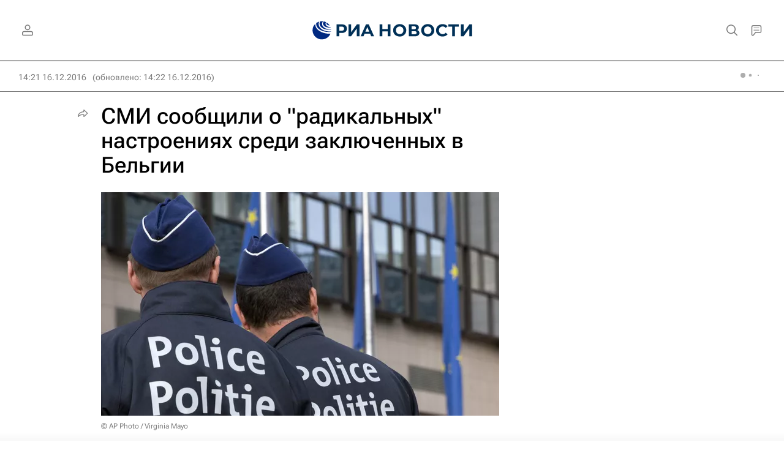

--- FILE ---
content_type: text/html
request_url: https://tns-counter.ru/nc01a**R%3Eundefined*rian_ru/ru/UTF-8/tmsec=rian_ru/107953043***
body_size: -69
content:
B733753C6915FCECX1763048684:B733753C6915FCECX1763048684

--- FILE ---
content_type: text/css
request_url: https://cdnn21.img.ria.ru/css/fonts/font_rs_news_serif.css?98728d853
body_size: 305
content:

/* weight 300 */

@font-face {
    font-family: "RS NEWS Serif";
    src: url('/css/fonts/rs_news_serif/RS_NEWS_Serif_Light.eot');
    src: url('/css/fonts/rs_news_serif/RS_NEWS_Serif_Light.eot?#iefix') format('embedded-opentype'),
    url('/css/fonts/rs_news_serif/RS_NEWS_Serif_Light.woff2') format('woff2'),
    url('/css/fonts/rs_news_serif/RS_NEWS_Serif_Light.woff') format('woff'),
    url('/css/fonts/rs_news_serif/RS_NEWS_Serif_Light.ttf') format('truetype');
    font-weight: 300;
    font-style: normal;
}

@font-face {
    font-family: "RS NEWS Serif";
    src: url('/css/fonts/rs_news_serif/RS_NEWS_Serif_Light_Italic.eot');
    src: url('/css/fonts/rs_news_serif/RS_NEWS_Serif_Light_Italic.eot?#iefix') format('embedded-opentype'),
    url('/css/fonts/rs_news_serif/RS_NEWS_Serif_Light_Italic.woff2') format('woff2'),
    url('/css/fonts/rs_news_serif/RS_NEWS_Serif_Light_Italic.woff') format('woff'),
    url('/css/fonts/rs_news_serif/RS_NEWS_Serif_Light_Italic.ttf') format('truetype');
    font-weight: 300;
    font-style: italic;
}


/* weight 400 */

@font-face {
    font-family: "RS NEWS Serif";
    src: url('/css/fonts/rs_news_serif/RS_NEWS_Serif_Regular.eot');
    src: url('/css/fonts/rs_news_serif/RS_NEWS_Serif_Regular.eot?#iefix') format('embedded-opentype'),
    url('/css/fonts/rs_news_serif/RS_NEWS_Serif_Regular.woff2') format('woff2'),
    url('/css/fonts/rs_news_serif/RS_NEWS_Serif_Regular.woff') format('woff'),
    url('/css/fonts/rs_news_serif/RS_NEWS_Serif_Regular.ttf') format('truetype');
    font-weight: 400;
    font-style: normal;
}

@font-face {
    font-family: "RS NEWS Serif";
    src: url('/css/fonts/rs_news_serif/RS_NEWS_Serif_Italic.eot');
    src: url('/css/fonts/rs_news_serif/RS_NEWS_Serif_Italic.eot?#iefix') format('embedded-opentype'),
    url('/css/fonts/rs_news_serif/RS_NEWS_Serif_Italic.woff2') format('woff2'),
    url('/css/fonts/rs_news_serif/RS_NEWS_Serif_Italic.woff') format('woff'),
    url('/css/fonts/rs_news_serif/RS_NEWS_Serif_Italic.ttf') format('truetype');
    font-weight: 400;
    font-style: italic;
}

/* weight 600 */

@font-face {
    font-family: "RS NEWS Serif";
    src: url('/css/fonts/rs_news_serif/RS_NEWS_Serif_DemiBold.eot');
    src: url('/css/fonts/rs_news_serif/RS_NEWS_Serif_DemiBold.eot?#iefix') format('embedded-opentype'),
    url('/css/fonts/rs_news_serif/RS_NEWS_Serif_DemiBold.woff2') format('woff2'),
    url('/css/fonts/rs_news_serif/RS_NEWS_Serif_DemiBold.woff') format('woff'),
    url('/css/fonts/rs_news_serif/RS_NEWS_Serif_DemiBold.ttf') format('truetype');
    font-weight: 600;
    font-style: normal;
}

@font-face {
    font-family: "RS NEWS Serif";
    src: url('/css/fonts/rs_news_serif/RS_NEWS_Serif_DemiBold_Italic.eot');
    src: url('/css/fonts/rs_news_serif/RS_NEWS_Serif_DemiBold_Italic.eot?#iefix') format('embedded-opentype'),
    url('/css/fonts/rs_news_serif/RS_NEWS_Serif_DemiBold_Italic.woff2') format('woff2'),
    url('/css/fonts/rs_news_serif/RS_NEWS_Serif_DemiBold_Italic.woff') format('woff'),
    url('/css/fonts/rs_news_serif/RS_NEWS_Serif_DemiBold_Italic.ttf') format('truetype');
    font-weight: 600;
    font-style: italic;
}

/* weight 700 */

@font-face {
    font-family: "RS NEWS Serif";
    src: url('/css/fonts/rs_news_serif/RS_NEWS_Serif_Bold.eot');
    src: url('/css/fonts/rs_news_serif/RS_NEWS_Serif_Bold.eot?#iefix') format('embedded-opentype'),
    url('/css/fonts/rs_news_serif/RS_NEWS_Serif_Bold.woff2') format('woff2'),
    url('/css/fonts/rs_news_serif/RS_NEWS_Serif_Bold.woff') format('woff'),
    url('/css/fonts/rs_news_serif/RS_NEWS_Serif_Bold.ttf') format('truetype');
    font-weight: 700;
    font-style: normal;
}

@font-face {
    font-family: "RS NEWS Serif";
    src: url('/css/fonts/rs_news_serif/RS_NEWS_Serif_Bold_Italic.eot');
    src: url('/css/fonts/rs_news_serif/RS_NEWS_Serif_Bold_Italic.eot?#iefix') format('embedded-opentype'),
    url('/css/fonts/rs_news_serif/RS_NEWS_Serif_Bold_Italic.woff2') format('woff2'),
    url('/css/fonts/rs_news_serif/RS_NEWS_Serif_Bold_Italic.woff') format('woff'),
    url('/css/fonts/rs_news_serif/RS_NEWS_Serif_Bold_Italic.ttf') format('truetype');
    font-weight: 700;
    font-style: italic;
}

/* weight 800 */

@font-face {
    font-family: "RS NEWS Serif";
    src: url('/css/fonts/rs_news_serif/RS_NEWS_Serif_ExtraBold.eot');
    src: url('/css/fonts/rs_news_serif/RS_NEWS_Serif_ExtraBold.eot?#iefix') format('embedded-opentype'),
    url('/css/fonts/rs_news_serif/RS_NEWS_Serif_ExtraBold.woff2') format('woff2'),
    url('/css/fonts/rs_news_serif/RS_NEWS_Serif_ExtraBold.woff') format('woff'),
    url('/css/fonts/rs_news_serif/RS_NEWS_Serif_ExtraBold.ttf') format('truetype');
    font-weight: 800;
    font-style: normal;
}

@font-face {
    font-family: "RS NEWS Serif";
    src: url('/css/fonts/rs_news_serif/RS_NEWS_Serif_ExtraBold_Italic.eot');
    src: url('/css/fonts/rs_news_serif/RS_NEWS_Serif_ExtraBold_Italic.eot?#iefix') format('embedded-opentype'),
    url('/css/fonts/rs_news_serif/RS_NEWS_Serif_ExtraBold_Italic.woff2') format('woff2'),
    url('/css/fonts/rs_news_serif/RS_NEWS_Serif_ExtraBold_Italic.woff') format('woff'),
    url('/css/fonts/rs_news_serif/RS_NEWS_Serif_ExtraBold_Italic.ttf') format('truetype');
    font-weight: 800;
    font-style: italic;
}

/* weight 900 */

@font-face {
	font-family: "RS NEWS Serif";
  	src: url('/css/fonts/rs_news_serif/RS_NEWS_Serif_Black.eot');
  	src: url('/css/fonts/rs_news_serif/RS_NEWS_Serif_Black.eot?#iefix') format('embedded-opentype'),
  		url('/css/fonts/rs_news_serif/RS_NEWS_Serif_Black.woff2') format('woff2'),
  		url('/css/fonts/rs_news_serif/RS_NEWS_Serif_Black.woff') format('woff'),
  		url('/css/fonts/rs_news_serif/RS_NEWS_Serif_Black.ttf') format('truetype');
  	font-weight: 900;
  	font-style: normal;
}

@font-face {
    font-family: "RS NEWS Serif";
    src: url('/css/fonts/rs_news_serif/RS_NEWS_Serif_Black_Italic.eot');
    src: url('/css/fonts/rs_news_serif/RS_NEWS_Serif_Black_Italic.eot?#iefix') format('embedded-opentype'),
    url('/css/fonts/rs_news_serif/RS_NEWS_Serif_Black_Italic.woff2') format('woff2'),
    url('/css/fonts/rs_news_serif/RS_NEWS_Serif_Black_Italic.woff') format('woff'),
    url('/css/fonts/rs_news_serif/RS_NEWS_Serif_Black_Italic.ttf') format('truetype');
    font-weight: 900;
    font-style: italic;
}


--- FILE ---
content_type: text/css
request_url: https://cdnn21.img.ria.ru/css/print/common_print.min.css?910277b88
body_size: 745
content:
@media print{body.m-header-brand .header.m-media{height:100px}body.m-header-brand .header.m-media .header__height{height:100px}.header.m-media .header__brand-bg{display:block}.header.m-media .header__brand-align{max-width:620px}.header.m-media .header__brand-logo{padding:55px 0 0 1px}.header.m-media .header__brand-logo .h{display:block}.header.m-media .header__brand-logo .hw{display:none}.header .header__brand-menu{display:none}body.m-header-sticked .header__position,body.m-header-brand .header__position{position:relative;right:auto;left:auto;top:auto}body.m-article-page .header .header__position{display:none}.footer__social,.footer__rubric,.footer__client{display:none}.widgets{display:none}.banner,.banner.m-article-after{display:none !important}.widgets__open-chat{display:none}.radioschedule_top{display:none}.article__supertag-header.m-media{height:auto;margin-top:-10px;margin-bottom:10px;padding:10px;display:block}.endless .endless__item:first-child .article__supertag-header.m-media{margin-top:-10px}.article__supertag-header.m-media .article__supertag-header-media{display:none}.article__supertag-header.m-media .article__supertag-header-title{color:#000}.article__announce .media__video,.article__announce .media__audio{display:none}.article__block{page-break-inside:avoid}​ .article__block[data-type=text],​ .article__block[data-type=recipe],.article__block[data-type=photolenta][data-style=photolenta]{page-break-inside:auto}.article__block[data-type=article],.article__block[data-type=photolenta][data-style=carousel],.article__block[data-type=victorina],.article__block[data-type=askquestion][data-style=article],.article__block[data-type=askquestion-button],.article__block[data-type=html],.article__block[data-type=socrating],.article__block[data-type=supertag],.article__block[data-type=video],.article__block[data-type=audio]{display:none}.article__event{padding:20px}.article__event .article__event-add{display:none}.article__incision{padding-bottom:20px}.article__incision .article__incision-image{height:auto;margin:0}.article__incision .article__incision-image img{display:none}.article__incision .article__incision-image .article__incision-image-blackout{display:none}.article__incision .article__incision-image .article__incision-title{position:relative;color:#000;margin-bottom:10px;right:auto;bottom:auto;left:auto;text-shadow:none}.article__incision.m-extendable{padding-bottom:20px}.article__incision.m-extendable:not(.m-extended) .article__incision-text,.article__incision.m-extendable.m-extended .article__incision-text{max-height:none}.article__incision.m-extendable:not(.m-extended) .article__incision-text:after,.article__incision.m-extendable.m-extended .article__incision-text:after{display:none}.article__incision.m-extendable:not(.m-extended) .article__incision-button-open,.article__incision.m-extendable:not(.m-extended) .article__incision-button-close,.article__incision.m-extendable.m-extended .article__incision-button-open,.article__incision.m-extendable.m-extended .article__incision-button-close{display:none}.article__vote .vote__switch-button{display:none}.article__vote .vote__header,.article__vote .vote__answer{border-bottom:1px solid #ececec}.article__vote .vote__header:after,.article__vote .vote__answer:after{display:none}.article__vote .vote__answer-text{min-height:75px}.article__vote .vote__answer-line span{width:100%;background:#d5d5d5 !important;-webkit-print-color-adjust:exact;print-color-adjust:exact}.article__vote .vote__answer-percent{opacity:1}.article__vote .vote__submit{display:none}.article__vote .vote__info .elem-info{margin-top:-40px}.article__tags,.article__best-comments,.article__subscriber,.article__sharebar-line{display:none}.recommend{display:none}.share{display:none}}

--- FILE ---
content_type: application/javascript
request_url: https://cdnn21.img.ria.ru/min/js/libs/ria.share.sliding.js?98924a02b
body_size: 793
content:
var $jscomp={scope:{},findInternal:function(a,e,b){a instanceof String&&(a=String(a));for(var f=a.length,d=0;d<f;d++){var c=a[d];if(e.call(b,c,d,a))return{i:d,v:c}}return{i:-1,v:void 0}}};$jscomp.defineProperty="function"==typeof Object.defineProperties?Object.defineProperty:function(a,e,b){if(b.get||b.set)throw new TypeError("ES3 does not support getters and setters.");a!=Array.prototype&&a!=Object.prototype&&(a[e]=b.value)};
$jscomp.getGlobal=function(a){return"undefined"!=typeof window&&window===a?a:"undefined"!=typeof global&&null!=global?global:a};$jscomp.global=$jscomp.getGlobal(this);$jscomp.polyfill=function(a,e,b,f){if(e){b=$jscomp.global;a=a.split(".");for(f=0;f<a.length-1;f++){var d=a[f];d in b||(b[d]={});b=b[d]}a=a[a.length-1];f=b[a];e=e(f);e!=f&&null!=e&&$jscomp.defineProperty(b,a,{configurable:!0,writable:!0,value:e})}};
$jscomp.polyfill("Array.prototype.find",function(a){return a?a:function(a,b){return $jscomp.findInternal(this,a,b).v}},"es6-impl","es3");
(function(a,e,b,f){var d=function(c,g){var b={share:!1,frame:!1,frameIndent:0,header:!1,headerIndent:0,container:!1,leftIndent:0};this.$element=a(c);this.defOptions=b;this.userOptions=g;this.options=a.extend(!0,{},b,g);this.init()};d.prototype.init=function(){var c=this,b=a(c.options.share);c.$share=0<b.length?b:c.$element;b=c.$share.parents(c.options.frame+":first");c.$frame=0<b.length?b:c.$share.parent();b=c.$frame.find(c.options.container);c.container=0<b.length?b[0]:c.$frame[0];b=a(c.options.header);
c.$header=0<b.length?b:!1;if(!c.$share&&!c.$frame)return!1;c.$share.css("position","fixed");a(e).on("resize scroll",function(){c.positionTop();c.positionLeft()});a(e).scroll()};d.prototype.positionLeft=function(){var a=this.container.getBoundingClientRect().left+this.options.leftIndent;"absolute"==this.$share.css("position")&&(a-=this.$frame[0].getBoundingClientRect().left);this.$share.css("left",a)};d.prototype.positionTop=function(){var a=this.$share.outerHeight(),b=this.$frame.height(),d=this.$frame[0].getBoundingClientRect().top,
e=d+b,f=(this.$header?this.$header.outerHeight():0)+this.options.headerIndent,b=b-a;d+this.options.frameIndent>f?this.$share.css("position","absolute").css("top",this.options.frameIndent):f>e-a?this.$share.css("position","absolute").css("top",b):this.$share.css("position","fixed").css("top",f)};a.fn.riaShareSliding=function(b){return this.each(function(){a.data(this,"riaShareSliding")||a.data(this,"riaShareSliding",new d(this,b))})}})(jQuery,window,document);


--- FILE ---
content_type: application/javascript
request_url: https://cdnn21.img.ria.ru/min/js/libs/ria_lenta.js?92aaba0cd
body_size: 2784
content:
var $jscomp={scope:{},findInternal:function(d,a,c){d instanceof String&&(d=String(d));for(var b=d.length,e=0;e<b;e++){var f=d[e];if(a.call(c,f,e,d))return{i:e,v:f}}return{i:-1,v:void 0}}};$jscomp.defineProperty="function"==typeof Object.defineProperties?Object.defineProperty:function(d,a,c){if(c.get||c.set)throw new TypeError("ES3 does not support getters and setters.");d!=Array.prototype&&d!=Object.prototype&&(d[a]=c.value)};
$jscomp.getGlobal=function(d){return"undefined"!=typeof window&&window===d?d:"undefined"!=typeof global&&null!=global?global:d};$jscomp.global=$jscomp.getGlobal(this);$jscomp.polyfill=function(d,a,c,b){if(a){c=$jscomp.global;d=d.split(".");for(b=0;b<d.length-1;b++){var e=d[b];e in c||(c[e]={});c=c[e]}d=d[d.length-1];b=c[d];a=a(b);a!=b&&null!=a&&$jscomp.defineProperty(c,d,{configurable:!0,writable:!0,value:a})}};
$jscomp.polyfill("Array.prototype.find",function(d){return d?d:function(a,c){return $jscomp.findInternal(this,a,c).v}},"es6-impl","es3");
$(function(){var d={init:function(){function a(){b.body.addClass("m-widget-lenta-mini");b.body.removeClass("m-widget-lenta-active");$(".js__counter-lenta").addClass("m-zero").text(0);ria.lsSet("ria_lenta_mini","true");ria.lsSet("ria_lenta_count","0");dataLayer.push({block:"lenta_widget",event:"lenta_hide"})}function c(){return Math.max(window.innerHeight||0,(document.getElementsByTagName("html")[0]||{}).clientHeight||0)}var b=this;b.$elem=$("#widgetLenta .lenta__content");b.cashList=!1;b.loading=
!1;b.waitList=!1;b.title=$(".lenta__header");b.body=$("#body");b.maxdate=1E3*b.$elem.find(".lenta__item:first").data("maxtime");b.loader_delay=3E3;b.delay=700;b.widget=$(".widgets__b-slide");b.$elem.theinScroll();window.dataLayer=window.dataLayer||[];$("body").on("widget",function(a,c,e){"lenta"==c&&e&&(b.$elem.find(".lenta__list").height()<b.$elem.height()&&(b.cashList?b.addList():b.loading?b.waitList=!0:b.updateCash()),dataLayer.push({block:"lenta_widget",event:"lenta_open"}));"lenta"!=c||e||(b.$elem.trigger("scroll-up.the-in-scroll",
[0,100]),b.$elem.css("top",""),dataLayer.push({block:"lenta_widget",event:"lenta_close"}))});$(".lenta__close").on("click",function(){a()});$(".lenta-mini").on("click",function(){window.dataLayer=window.dataLayer||[];dataLayer.push({block:"lenta_widget",event:"lenta_open_not_fullscreen"});b.body.removeClass("m-widget-lenta-mini");b.body.addClass("m-widget-lenta-active");b.widget.addClass("m-transitiondelay");b.widget.on("transitionend",function(){$(this).removeClass("m-transitiondelay")});ria.lsSet("ria_lenta_mini",
"false")});0<$("body.m-width-max .article.m-visual_journalism_black").length||768>ria.getClientWidth()&&null==ria.lsGet("ria_lenta_mini")||"true"==ria.lsGet("ria_lenta_mini")?(0<parseInt(ria.lsGet("ria_lenta_count"))&&$(".js__counter-lenta").removeClass("m-zero"),$(".js__counter-lenta").text(ria.lsGet("ria_lenta_count")||0),b.body.addClass("m-widget-lenta-mini")):b.body.addClass("m-widget-lenta-active");if(768>ria.getClientWidth()&&"ontouchstart"in document.documentElement){var e=b.$elem.find(".lenta__list"),
d=new Hammer($(".widgets__b-cover").get(0)),g=$(".widgets__b-slide").position().top,h=-c();d.get("pan").set({direction:Hammer.DIRECTION_ALL});$("#widgetLenta").css({"touch-action":"none","user-select":"none","-webkit-user-drag":"none"});d.on("panstart",function(a){e.addClass("m-lenta-pan");b.widget.addClass("m-notransition");g=b.widget.position().top;windowHeight=c()});d.on("panmove",function(a){a=a.deltaY+g;b.widget.css("top",(a<h?h:0<a?0:a)+"px")});d.on("panend pancancel",function(c){e.removeClass("m-lenta-pan");
b.widget.removeClass("m-notransition");console.log("panend pancancel = ",c.deltaY);b.body.hasClass("m-widget-lenta")&&100<c.deltaY?(b.widget.css("top",""),ria_layout_manager.changeState("lenta",!1)):!b.body.hasClass("m-widget-lenta")&&20<c.deltaY?(b.widget.css("top",""),a()):-100>c.deltaY?(b.widget.css("top",""),ria_layout_manager.changeState("lenta",!0)):(b.widget.css("top",g),b.widget.on("transitionend",function(){$(this).css("top","")}))})}$("#widgetLenta a").on("click",function(){dataLayer.push({block:"lenta_widget",
event:"lenta_link",link:$(this).attr("href")})});b.$elem.trigger("add-scrolling-trigger.the-in-scroll",[{name:"lenta_loadmore",down:!0,sign:"<",position:75,move:!0}]);b.$elem.on("lenta_loadmore.the-in-scroll",function(a){b.body.hasClass("m-widget-lenta")&&(b.cashList?b.addList():b.loading?b.waitList=!0:b.updateCash())});b.$elem.trigger("add-scrolling-trigger.the-in-scroll",[{name:"lenta_scroll_start",sign:">",position:1,once:!0,move:!0}]);b.$elem.on("lenta_scroll_start.the-in-scroll.the-in-scroll",
function(a){dataLayer.push({block:"lenta_widget",event:"lenta_scroll"})});ria_sock&&ria_sock.on("bus_notify",function(a){"new_article"===a.subtype&&(a.domain==GLOBAL.project||"ria_ru"==a.domain&&"ria"==GLOBAL.project)&&b.newArticle(a)})},updateCash:function(){if(!this.cashList){var a=this,c=a.$elem.find(".lenta__item:last").data("next");c?(a.loading=!0,$.ajax({url:c,dataType:"html"}).done(function(b){a.cashList=b;a.loading=!1;a.waitList&&(a.addList(),a.waitList=!1)}).fail(function(){a.loading=!1})):
a.$elem.off("lenta_loadmore.the-in-scroll")}},addList:function(){if(this.cashList){var a=this.$elem.data("theinScroll").$container;a.find(".lenta__item:last").removeAttr("data-next");a.find(".lenta__list").append(this.cashList);this.cashList=!1;this.updateCash()}},newArticle:function(a){var c=a.article_date,b=Date.now(),e=ria.getClientWidth(),c=c.split(" "),c=Date.parse(c[0]+"T"+c[1]+c[2].substr(0,3)+":"+c[2].substr(3,2));c>this.maxdate&&c<b&&(this.maxdate=c,this.body.hasClass("m-widget-lenta-mini")||
$("#widgetLenta").hasClass("lenta-alert")?this.renderHidden(a):1234<e&&!this.body.hasClass("m-widget-lenta")?this.renderColumnAnimate(a):this.body.hasClass("m-widget-lenta")?this.renderListAnimate(a):this.renderLineAnimate(a),this.renderMini(a))},renderColumnAnimate:function(a){var c=this,b=0===a.article_url.lastIndexOf("http",0)?a.article_url:GLOBAL.www+a.article_url,e=c.$elem.find(".lenta__list"),d=$(document.createElement("div")).addClass("lenta__item");d.html('<a href="'+b+'" class="lenta__item-size color-font-hover-only"><span class="lenta__item-valign"><span class="lenta__item-date">'+
a.article_date.substr(11,5)+'</span><span class="lenta__item-text">'+a.article_title+"</span></span></a>");1==a.article_priority&&(d.addClass("lenta__item-warn"),d.find(".lenta__item-text").append('<span class="lenta__item-icon m-breaking">'+ria.getIcon("icon-lightning_small")+"</span>"));c.title.addClass("m-color");e.prepend(d).addClass("shift");setTimeout(function(){e.addClass("animate")},100);setTimeout(function(){e.removeClass("shift animate");d.addClass("m-color")},700);setTimeout(function(){c.title.removeClass("m-color");
d.removeClass("m-color")},1400)},renderLineAnimate:function(a){var c=this,b=0===a.article_url.lastIndexOf("http",0)?a.article_url:GLOBAL.www+a.article_url,d=$(document.createElement("div")),f=c.$elem.find(".lenta__item").first();c.$elem.find(".lenta__list").prepend(d);d.addClass("lenta__item empty show m-color");setTimeout(function(){f.addClass("hide");c.title.addClass("m-color")},c.delay);setTimeout(function(){d.removeClass("empty")},c.delay+100);setTimeout(function(){d.html('<a href="'+b+'" class="lenta__item-size color-font-hover-only"><span class="lenta__item-valign"><span class="lenta__item-date">'+
a.article_date.substr(11,5)+'</span><span class="lenta__item-text">'+a.article_title+"</span></span></a>");1==a.article_priority&&(d.addClass("lenta__item-warn"),d.find(".lenta__item-text").append('<span class="lenta__item-icon m-breaking">'+ria.getIcon("icon-lightning_small")+"</span>"));d.removeClass("show");f.addClass("no-transition").removeClass("hide")},c.delay+200);setTimeout(function(){c.title.removeClass("m-color");d.removeClass("m-color");f.removeClass("no-transition")},c.delay+900)},renderListAnimate:function(a){var c=
this,b=0===a.article_url.lastIndexOf("http",0)?a.article_url:GLOBAL.www+a.article_url,d=$(document.createElement("div"));c.$elem.find(".lenta__list").prepend(d);d.addClass("lenta__item loading empty");c.$elem.addClass("m-loading");setTimeout(function(){d.removeClass("empty")},100);setTimeout(function(){d.html('<a href="'+b+'" class="lenta__item-size color-font-hover-only"><span class="lenta__item-valign"><span class="lenta__item-date">'+a.article_date.substr(11,5)+'</span><span class="lenta__item-text">'+
a.article_title+"</span></span></a>");1==a.article_priority&&(d.addClass("lenta__item-warn"),d.find(".lenta__item-text").append('<span class="lenta__item-icon m-breaking">'+ria.getIcon("icon-lightning_small")+"</span>"))},c.loader_delay);setTimeout(function(){d.removeClass("loading");c.$elem.removeClass("m-loading")},c.loader_delay+100)},renderMini:function(a){$(".js__counter-lenta.m-zero").removeClass("m-zero");1==a.article_priority&&$(".js__counter-lenta").addClass("m-alert");a=parseInt($(".js__counter-lenta").text());
$(".js__counter-lenta").text(99<=a?"99+":++a);ria.lsSet("ria_lenta_count",a)},renderHidden:function(a){var c=0===a.article_url.lastIndexOf("http",0)?a.article_url:GLOBAL.www+a.article_url,b=$(document.createElement("div"));b.addClass("lenta__item");b.html('<a href="'+c+'" class="lenta__item-size color-font-hover-only"><span class="lenta__item-valign"><span class="lenta__item-date">'+a.article_date.substr(11,5)+'</span><span class="lenta__item-text">'+a.article_title+"</span></span></a>");1==a.article_priority&&
(b.addClass("lenta__item-warn"),b.find(".lenta__item-text").append('<span class="lenta__item-icon m-breaking">'+ria.getIcon("icon-lightning_small")+"</span>"));this.$elem.find(".lenta__list").prepend(b)}};$("#widgetLenta").length&&$("#widgetLenta").data("url").length&&$.ajax({url:$("#widgetLenta").data("url"),dataType:"html",type:"GET",success:function(a){$("#widgetLenta .lenta__content").find(".lenta__list").append(a);d.init()}})});


--- FILE ---
content_type: application/javascript
request_url: https://cdnn21.img.ria.ru/min/js/libs/ria.get.banners.js?92599de59
body_size: 519
content:
$(function(){var e=function(a,b){var c={loadingCounter:0,loadingCount:3,loadingTimeout:2E3,loadingUrl:"/services/banners/get/",loadingParams:["type","id","adfox_name","adfox_value","adfox_pk"],sendingParams:["banners_list","test-banners","show-banners","hide-banners","_defdom_"],filter:!1};this.defOptions=c;this.userOptions=b;this.options=$.extend(!0,{},c,b);this.$element=$(a);this.getUrl();this.getData()};e.prototype.getUrl=function(){var a=this,b=0;a.loadingUrl=a.options.loadingUrl;$.each(a.options.loadingParams,
function(c,d){a.options[d]&&(a.loadingUrl+=(b++?"&":"?")+d+"="+a.options[d])});$.each(window.location.search.replace("?","").split("&"),function(c,d){c=d.split("=")[0].replace("[]","");a.options.sendingParams.indexOf(c)>=0&&(a.loadingUrl+=(b++?"&":"?")+d)})};e.prototype.getData=function(){var a=this;$.ajax({url:a.loadingUrl,dataType:"html",type:"GET",success:function(b){a.$data=$(b);a.successData()},error:function(){a.options.loadingCounter<a.options.loadingCount?(setTimeout(a.getData(),a.options.loadingTimeout),
a.options.loadingCounter++):a.errorData()}})};e.prototype.successData=function(){this.pushBanners()};e.prototype.errorData=function(){console.log("--- getBanners ERROR GetData --- "+this.loadingUrl)};e.prototype.pushBanners=function(){if(this.$data){var a=this,b=$(".banner[data-position]:not([data-hide-banners]):not([data-banner-inserted])",a.$element);typeof a.options.filter=="function"&&(b=b.filter(a.options.filter));b.each(function(){var c=$(this),d=c.data("position"),f=$(".banner__content",c);
d=$("div[data-position="+d+"]",a.$data);f.html()==""&&(f.append(d.html()),c.attr("data-banner-inserted",1))})}b=document.createEvent("Event");b.initEvent("pushbanners",!0,!0);document.body.dispatchEvent(b)};$.fn.getBanners=function(a){return this.each(function(){var b=$.data(this,"getBanners");b||(b=new e(this,a),$.data(this,"getBanners",b))})}});
